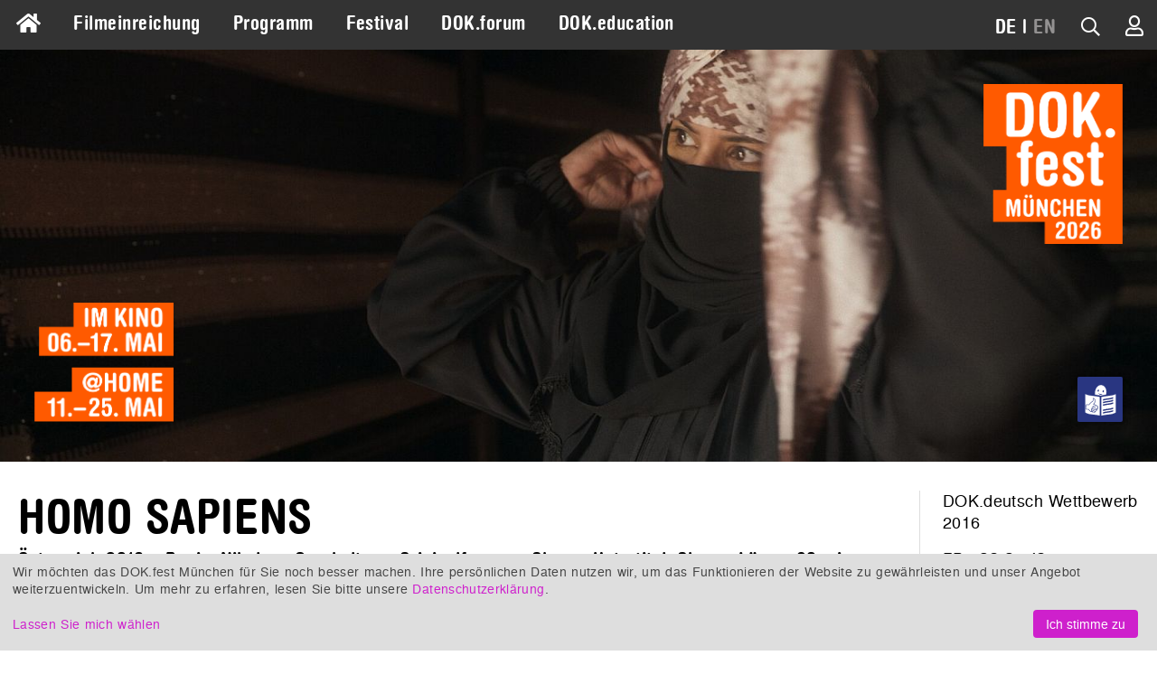

--- FILE ---
content_type: text/html; charset=UTF-8
request_url: https://www.dokfest-muenchen.de/films/homo-sapiens-1
body_size: 7666
content:
<!DOCTYPE html>
<html lang="de" class="invisible">
<head>
	<title>HOMO SAPIENS – DOK.fest München</title>
	<meta http-equiv="Content-Type" content="text/html; charset=UTF-8">
	<meta name="viewport" content="width=device-width, initial-scale=1, minimum-scale=1, maximum-scale=5">
	<meta property="fb:app_id" content="393624853982981">
	<meta property="og:locale" content="de_DE">
	<meta property="og:locale:alternate" content="de_DE">
	<meta property="og:locale:alternate" content="en_US">
	<meta property="og:site_name" content="DOK.fest München">
	<meta name="keywords" content="Dokumentarfilm, München, DOK.fest, Dokumentarfilmfestival, Film Festival">
	<meta name="description" content="DOK.fest München. Offizielle Website des Dokumentarfilmfestivals München">
	<meta property="og:url" content="https://www.dokfest-muenchen.de/films/homo-sapiens-1">
	<meta property="og:type" content="video.movie">
	<meta property="og:title" content="HOMO SAPIENS">
	<meta property="og:description" content="Wie sähe eine Welt ohne Menschen aus? Durch Ruinen von Schlachthöfen wehte der Wind, Einkaufszentren lägen brach und langsam, ganz leise deckte der Schnee den Beton zu. HOMO SAPIENS ist eine dokumentarische Reise in diese Welt.">
	<meta property="og:image" content="https://ssp.dokfest-muenchen.de/albums/album-1451/lg/HOMO_SAPIENS_1.jpg">
	<meta property="og:video:type" content="video/mp4">
	<meta property="og:video" content="https://ssp.dokfest-muenchen.de/albums/album-1451/lg/HOMO_SAPIENS_TRAILER.mp4">
	<meta property="og:video:width" content="1280">
	<meta property="og:video:height" content="720">
	<base href="https://www.dokfest-muenchen.de/">
<link rel="canonical" href="https://www.dokfest-muenchen.de/films/homo-sapiens-1">	<link rel="alternate" type="application/rss+xml" title="RDF-Datei" href="https://www.dokfest-muenchen.de/rss?locale=de">
	<link rel="stylesheet" href="/skins/v5/css/default.min.css?1767691009" type="text/css" media="all">
	<link rel="stylesheet" href="/skins/v5/css/print.min.css?1740390575" type="text/css" media="print">
	<!--[if lt IE 7]>
		<link rel="stylesheet" type="text/css" href="/skins/v5/css/ie6.dok.css" media="all" />
	<![endif]-->
	<!--[if IE 7]>
		<link rel="stylesheet" type="text/css" href="/skins/v5/css/ie7.dok.css" media="all" />
	<![endif]-->
	<!--[if lt IE 9]>
	    <script type="text/javascript" src="/skins/v5/js/html5shiv.min.js"></script>
	<![endif]-->

	<script type="text/javascript" src="/skins/v5/js/dok.min.js?697c2923be186"></script>
	<script src="https://embed.own-it-media.com/own-it-player.embed.umd.js"></script>
<script type="text/javascript">
			var lang = "de";
			var heroSliderRatio = 2.8;
			var hideHeader = false;
		
			function dcRgMsg(event) {
				if (event.data && event.data.name === "requestUpdateDiscountCodeFromUrl") {
					event.source.postMessage({name: "setDiscountCode", params: ""}, "*");
				} else if (event.data && event.data.name === "updateHeight") {
					var i, frames, frame;
					frames = document.getElementsByTagName("iframe");
					for (i = 0; i < frames.length; ++i) {
						frame = frames[i];
						if (event.source === frame.contentWindow) {
							frame.style.height = event.data.params.height + "px";
						}
					}
				}
			}
			window.addEventListener("message", dcRgMsg);
		

	$(function() { 
		$("#tabs").tabs("option", "active", 0);
		document.domain = "dokfest-muenchen.de";
	});


					$(function() {
						$("#video-c8127be72ef02f8e52f44b64864dd095c").click(function(e) {
							e.preventDefault();
							$("video")[0].player.play();
						})
					});
				

					$(function() { 
						
				$("#697c2923-9810-4038-9709-428d8e84fdca").flexslider({
					animation: "fade",
					animationLoop: true,
					smoothHeight: false,
					video: true,
					slideshow: true,
					slideshowSpeed: 7000,
					prevText: "Previous",
					nextText: "Next",
					initDelay: 63520,
					controlNav: false,
					directionNav: true,
					sync: false,
					itemWidth: 0,
				    start: function(slider) {
						$("#697c2923-9810-4038-9709-428d8e84fdca").removeClass("flexslider-loading");
						// $("#header").css("visibility", "visible");

				    }
				});
			
					});
				</script>

            <link rel="apple-touch-icon" sizes="180x180" href="/images/apple-touch-icon.png">
            <link rel="icon" type="image/png" sizes="32x32" href="/images/favicon-32x32.png">
            <link rel="icon" type="image/png" sizes="16x16" href="/images/favicon-16x16.png">
            <link rel="manifest" href="/images/site.webmanifest">
            <link rel="mask-icon" href="/images/safari-pinned-tab.svg" color="#ff5a00">
            <link rel="shortcut icon" href="/images/favicon.ico">
            <meta name="msapplication-TileColor" content="#2d89ef">
            <meta name="msapplication-config" content="/images/browserconfig.xml">
            <meta name="theme-color" content="#333333">
        
            <script type="text/plain" data-type="application/javascript" data-name="facebook">
                !function(f,b,e,v,n,t,s)
                {if(f.fbq)return;n=f.fbq=function(){n.callMethod?
                n.callMethod.apply(n,arguments):n.queue.push(arguments)};
                if(!f._fbq)f._fbq=n;n.push=n;n.loaded=!0;n.version="2.0";
                n.queue=[];t=b.createElement(e);t.async=!0;
                t.src=v;s=b.getElementsByTagName(e)[0];
                s.parentNode.insertBefore(t,s)}(window, document,"script",
                "https://connect.facebook.net/en_US/fbevents.js");
                fbq("init", "327125501944910");
                fbq("track", "PageView");
            </script>
        </head>

<body id="films-view-" class="films-view">

	<div id="loading"></div><div id="loading-opaque"></div>

	<!-- facebook -->
	
			<div id="fb-root"></div>
			<script type="text/plain" data-type="application/javascript" data-name="facebook">
				(function(d, s, id) {
					var js, fjs = d.getElementsByTagName(s)[0];
					if (d.getElementById(id)) return;
					js = d.createElement(s); js.id = id;
					js.src = "https://connect.facebook.net/de_DE/sdk.js#xfbml=1&version=v3.1";
					fjs.parentNode.insertBefore(js, fjs);
				}(document, "script", "facebook-jssdk"));
			</script>
        	<!-- /facebook -->
	
	<!-- wrapper & grid container -->	
	<div id="wrapper" class="grid-container grid-parent">
		
		<!-- admin nav -->
		<div id="nav-admin">
					</div>
		<!-- /admin nav -->
		
		<!-- nav mobile -->
		<nav id="nav-mobile">
			<div class="grid-container">
				<div class="grid-10 mobile-grid-10 tablet-grid-10">
					<div id="nav-main-mobile"><a href="#menu-main-c"><i class="fa fa-bars"></i></a></div>
				</div>
				<div class="grid-90 mobile-grid-90 tablet-grid-90" style="text-align: right">
					
            <ul>
                
                <li id="nav-lang-mobile"><span>DE</span><span> | </span><span><a href="/films/homo-sapiens-1?lang=en">EN</a></span></li>
                <li id="nav-quicksearch-mobile"><i class="fa fa-search icon-quicksearch"></i></li>
                <li id="nav-user-mobile"><a href="/users/dashboard"><i class="fa fa-user-o" title="Mein Konto"></i></a></li>
                
            </ul>
        				</div>
			</div>
		</nav>
		<!-- /nav mobile -->

		<!-- nav main -->
		<nav id="nav" class="grid-100 grid-parent">
			<div id="nav-main">
				<div id="menu-main-c">
					<ul id="menu-main" class="sf-menu sf-navbar">
						<li id="icon-home" class="">
							<a href="/"><i class="fas fa-home"></i></a>
						</li>
						<li class="hide-on-desktop">
							<a href="/" class="">Home</a>
						</li>
						<li class="">
					<a href="Submission" class="">Filmeinreichung</a>
			
				</li>
				<li class="">
					<a href="Programm" class="">Programm</a>
			<ul>
				<li class="">
					<a href="At-home" class="">dok@home Online-Filmothek</a>
			
				</li>
				<li class="">
					<a href="DOKaroundtheclock" class="">Ganzjahreskalender</a>
			
				</li>
				<li class="">
					<a href="Filme" class="">Alle Festivalfilme</a>
			
				</li></ul>
				</li>
				<li class="">
					<a href="Festival" class="">Festival</a>
			<ul>
				<li class="">
					<a href="Festivalimpressionen" class="">Festivalimpressionen &amp; Filmgespräche</a>
			
				</li>
				<li class="">
					<a href="Awards_jurys" class="">Wettbewerbe &amp; Preise</a>
			
				</li>
				<li class="">
					<a href="Presse" class="">Presse</a>
			
				</li>
				<li class="">
					<a href="Ueber-uns" class="">Über uns</a>
			
				</li>
				<li class="">
					<a href="Partner" class="">Partner</a>
			
				</li></ul>
				</li>
				<li class=" forum">
					<a href="DOK_forum" class="">DOK.forum</a>
			<ul>
				<li class=" forum">
					<a href="MarktplatzSubmission" class="">Projekteinreichung</a>
			
				</li>
				<li class=" forum">
					<a href="Marktplatz_forum" class="">Marktplatz</a>
			
				</li>
				<li class=" forum">
					<a href="DOKforum-Perspectives" class="">Perspektiven</a>
			
				</li>
				<li class=" forum">
					<a href="WhoIsWho" class="">Who is Who</a>
			
				</li>
				<li class=" forum">
					<a href="TeamDokforum" class="">Team &amp; Kontakt</a>
			
				</li></ul>
				</li>
				<li class="">
					<a href="DOK_education" class="">DOK.education</a>
			<ul>
				<li class="">
					<a href="SchuleDesSehens2026-Kino" class="">Schule des Sehens</a>
			
				</li>
				<li class="">
					<a href="Nextus" class="">Nextus Filmplattform</a>
			
				</li>
				<li class="">
					<a href="Education_calendar" class="">Kalender</a>
			
				</li>
				<li class="">
					<a href="DOK_education_Rueckblick" class="">Rückblick</a>
			
				</li>
				<li class="">
					<a href="DOKeducation_Team" class="">Team &amp; Kontakt</a>
			
				</li></ul>
				</li>
					</ul>
				</div>
				<div id="nav-alt-c">
					<div id="nav-alt">
            <ul>
                <li id="nav-messages">
                <li id="nav-lang"><span>DE</span><span> | </span><span><a href="/films/homo-sapiens-1?lang=en">EN</a></span></li>
                <li id="nav-quicksearch"><a href="#"><i class="fa fa-search icon-quicksearch" title="Filmsuche"></i></a></li>
                <li id="nav-user"><a href="/users/dashboard"><i class="fa fa-user-o" title="Mein Konto"></i></a></li>
                
            </ul>
        </div>
				</div>
				<div class="clear"></div>
			</div>
		</nav>
		<!-- /nav main -->

		<!-- header -->
		<header id="header">
			<div id="header-mobile">
				<script type="text/javascript">
					$.flexslider.ratio = 1;
					// $.flexslider.addHeight = 0;
				</script>
				<div class="heroslider" id="697c2923-cbb0-48fb-9082-4d9b8e84fdca">
					<ul class="slides">
					<li style="position: relative">
						<img src="assets/cache/3/5/8/5/0/35850e119cca0e78894142e3433c1c1a008f684b.jpeg" class="img-resp no-clip-wrapper" width="768" height="768" alt="" style="width: 100%">
					</li>
				
					</ul>
				</div>
			</div>
			<div id="header-desktop">
				<script type="text/javascript">
					$.flexslider.ratio = 2,8;
					// $.flexslider.addHeight = 0;
				</script>
				<div class="heroslider" id="697c2923-82ec-4222-b711-4fec8e84fdca">
					<ul class="slides">
					<li style="position: relative">
						<img src="assets/cache/1/7/5/c/9/175c99e02e48d4d9179e1db6935a40f0afe298dc.jpeg" class="img-resp no-clip-wrapper" width="1400" height="500" alt="" style="width: 100%">
					</li>
				
					</ul>
				</div>
			</div>
			<div id="logo-logo"><a href="/"><img src="/upload/home/logo_logo_default.png" alt="DOK.fest"></a></div>
			<div id="logo-date"><img src="/upload/home/logo_date_default.png" alt="DOK.fest"></div>
			<div id="ls">
                <div>
                    <a href="/DOKfest-leichte-Sprache?lang=de">
                        <img src="/images/ls.svg" title="Leichte Sprache">
                    </a>
                </div>    
            </div>
			<div class="grid-100" hidden><a href="#" id="scrolldown">Down</a></div>
		</header>
		<!-- /header -->			

		<!-- content -->
		<section id="content" class="grid-100 grid-parent width-fixed">
			
	<div class="films-view-container">

		<div class="grid-80 tablet-grid-75 films-main">
			<div class="films-view-headline">
				
			<div id="top-content">
				<div id="top-content--top">
					<h1>HOMO SAPIENS</h1>
				</div>
		
				<div id="top-content--bottom">			
					<h2>Österreich 2016 – Regie: Nikolaus Geyrhalter – Originalfassung: Ohne – Untertitel: Ohne – Länge: <span class="nowrap">90 min.</span></h2>
				</div>
			
			</div>
		
			</div>
			
				<script type="text/javascript">
					$.flexslider.ratio = 1.7778;
					// $.flexslider.addHeight = 2;
				</script>
				<div class="flexslider flexslider-loading" id="697c2923-9810-4038-9709-428d8e84fdca">
					<ul class="slides">
				    <li>
					    <video id="video-c8127be72ef02f8e52f44b64864dd095" controls autoplay preload="auto" poster="/img/images/albums/album-1451/lg/HOMO_SAPIENS_TRAILER.mp4.jpg?w=767&amp;ar=1.7778&amp;area=0,0,0,0&amp;sharpen&amp;crop-to-fit&amp;dpr=1.5" style="aspect-ratio: 1.7778">
					    	<source src="images/albums/album-1451/lg/HOMO_SAPIENS_TRAILER.mp4" width="1151" height="647" type="video/mp4">							
					    </source></video>
				    </li>
				

					<li style="position: relative">
						<img class="lazy" data-original="assets/cache/a/1/0/1/0/a1010a4446ef050995f8cf3c15711c8f5b4f16d2.jpeg" width="1151" height="647" alt="" style="width: 100%">
					</li>
				

					<li style="position: relative">
						<img class="lazy" data-original="assets/cache/f/a/e/c/4/faec44b8e662289338110d961c562123130685d9.jpeg" width="1151" height="647" alt="" style="width: 100%">
					</li>
				

					<li style="position: relative">
						<img class="lazy" data-original="assets/cache/2/f/0/8/e/2f08efbd72656491ecdefc0f9f5a90005b2cff0d.jpeg" width="1151" height="647" alt="" style="width: 100%">
					</li>
				

					<li style="position: relative">
						<img class="lazy" data-original="assets/cache/2/4/9/c/6/249c6692442ac071cf96eed7bf63fd73214b303f.jpeg" width="1151" height="647" alt="" style="width: 100%">
					</li>
				
					</ul>
				</div>
			
			<div class="hide-on-tablet">
				<div class="eventdate"><ul>
			<li>
				<p>Fr., 06.05.16<br>19.00<br>Rio 1</p><p class="comment">Ohne Dialoge</p><p></p>
			</li>
		
			<li>
				<p>So., 08.05.16<br>21.00<br>Rio 2</p><p class="comment">Ohne Dialoge, Q&amp;A mit Nikolaus Geyrhalter</p><p></p>
			</li>
		
			<li>
				<p>Mo., 09.05.16<br>10.00<br>HFF - Audimax</p><p class="comment">Ohne Dialoge. Eintritt frei</p><p></p>
			</li>
		
			<li>
				<p>Do., 12.05.16<br>21.30<br>ARRI Kino</p><p class="comment">Ohne Dialoge</p><p></p>
			</li>
		
			<li>
				<p>Fr., 13.05.16<br>21.00<br>Filmmuseum</p><p class="comment">Ohne Dialoge</p><p></p>
			</li>
		
			<li>
				<p>So., 15.05.16<br>18.00<br>Filmmuseum</p><p class="comment">Ohne Dialoge</p><p></p>
			</li>
		</ul></div>
			</div>
			<div class="synopsis"><p>Der Wind ist zu hören, und die Vögel. Buchseiten blättern auf, Tauben flattern durch die hohe Halle, längst haben sich Pflanzen ihren Weg ins Innere gebahnt. In HOMO SAPIENS entwirft Nikolaus Geyrhalter dystopische – oder utopische ? – Szenarien. Er blickt auf reale Orte – Einkaufszentren, Vergnügungsparks, Industrieruinen, Autofriedhöfe – wie wir sie vielleicht hinterlassen werden, wenn es uns einst nicht mehr gibt. Überall auf der Welt haben der Regisseur und sein Team „lost places“ gefunden. Die Natur holt sich unsere Orte zurück. Das Anthropozän ist Geschichte. Dokumentarische Science Fiction in großen Bildern, die einen meditativen Sog entwickelt. <em>Julia Teichmann</em></p></div>
			<div class="hide-on-tablet">
				
				
				
				
				
            <div class="buttons-social">
                <p class="button-social facebook">
                    <a href="https://www.facebook.com/DOKfest/" target="_blank"><i class="fab fa-fw fa-facebook-f" aria-hidden="true"></i> Facebook</a>
                </p>
                <p class="button-social instagram">
                    <a href="https://www.instagram.com/dokfest/" target="_blank"><i class="fab fa-fw fa-instagram" aria-hidden="true"></i> Instagram</a>
                </p>
                <p class="button-social envelope">
                    <a href="/Newsletter" target="_parent"><i class="fa fa-fw fa-envelope" aria-hidden="true"></i> Newsletter</a>
                </p>
            </div>
            <div class="clear"></div>
        
			</div>
			<div class="biofilmo"><p>Nikolaus Geyrhalter – Wien, Österreich 1972<br>Geyrhalter arbeitet als Regisseur, Autor, Kameramann und Produzent. Er ist Autodidakt, mit 22 Jahren gründete er seine erste Filmproduktion. Bei seinen Filmen führt er stets selbst die Kamera.</p>
<p>ELSEWHERE, AT 2001, 240 Min.<br>UNSER TÄGLICH BROT, AT 2005, 92 Min.<br>ABENDLAND, AT 2011, 90 Min.<br>CERN, AT 2013, 75 Min.<br>ÜBER DIE JAHRE, AT 2015, 188 Min.</p>
<p> </p>
<h1> </h1></div>
			<div class="credits"><p>Autor*in: Nikolaus Geyrhalter. Kamera: Nikolaus Geyrhalter. Ton: Hjalti Bager-Jonathansson. Schnitt: Michael Palm. Produktion: <a href="http://www.geyrhalterfilm.com" target="_blank">Nikolaus Geyrhalter Filmproduktion GmbH</a>. Produzent*in: Michael Kitzberger, Nikolaus Geyrhalter, Markus Glaser, Wolfgang Widerhofer. Vertrieb: Autlook Filmsales </p></div>
			<div class="assoc-tags"><a href="/Filme?films_festival=14&amp;films_tag=39" target="_top">#Umwelt</a> <a href="/Filme?films_festival=14&amp;films_tag=35" target="_top">#Kunst und Fotografie</a> <a href="/Filme?films_festival=14&amp;films_tag=33" target="_top">#Cineasten</a> <a href="/Filme?films_festival=14&amp;films_tag=54" target="_top">#BEST DOKS</a></div>
			
		</div>

		<div class="grid-20 tablet-grid-25 films-sidebar">
			<div id="sectionyear">DOK.deutsch Wettbewerb 2016</div> 
			<div class="hide-on-mobile">
				<div class="eventdate"><ul>
			<li>
				<p>Fr., 06.05.16<br>19.00<br>Rio 1</p><p class="comment">Ohne Dialoge</p><p></p>
			</li>
		
			<li>
				<p>So., 08.05.16<br>21.00<br>Rio 2</p><p class="comment">Ohne Dialoge, Q&amp;A mit Nikolaus Geyrhalter</p><p></p>
			</li>
		
			<li>
				<p>Mo., 09.05.16<br>10.00<br>HFF - Audimax</p><p class="comment">Ohne Dialoge. Eintritt frei</p><p></p>
			</li>
		
			<li>
				<p>Do., 12.05.16<br>21.30<br>ARRI Kino</p><p class="comment">Ohne Dialoge</p><p></p>
			</li>
		
			<li>
				<p>Fr., 13.05.16<br>21.00<br>Filmmuseum</p><p class="comment">Ohne Dialoge</p><p></p>
			</li>
		
			<li>
				<p>So., 15.05.16<br>18.00<br>Filmmuseum</p><p class="comment">Ohne Dialoge</p><p></p>
			</li>
		</ul></div>
				
				
				
				
				<div class="hidden">
            <div class="buttons-social">
                <p class="button-social facebook">
                    <a href="https://www.facebook.com/DOKfest/" target="_blank"><i class="fab fa-fw fa-facebook-f" aria-hidden="true"></i> Facebook</a>
                </p>
                <p class="button-social instagram">
                    <a href="https://www.instagram.com/dokfest/" target="_blank"><i class="fab fa-fw fa-instagram" aria-hidden="true"></i> Instagram</a>
                </p>
                <p class="button-social envelope">
                    <a href="/Newsletter" target="_parent"><i class="fa fa-fw fa-envelope" aria-hidden="true"></i> Newsletter</a>
                </p>
            </div>
            <div class="clear"></div>
        </div> 
			</div>
		</div>

		<div class="clear"></div>

		<div class="grid-100"></div>
		<div class="grid-100"></div>
	</div>
		</section>
		<!-- /content -->
		
		<!-- top link -->
		<div class="grid-100">
			<a href="#" id="scrollup">Top</a>
		</div>
		<!-- /top link -->

		<!-- footer -->
		
            <footer id="footer" class="grid-100">
                <div id="permalinks1" class="grid-container grid-parent">
                    <div class="grid-25 tablet-grid-50"><ul><li class="level-1"><a href="#" target="_top">ÜBER UNS</a></li><li class="level-2"><a href="/Profil" target="_top">PROFIL</a></li><li class="level-2"><a href="https://www.dokfest-muenchen.de/DOKfest-leichte-Sprache" target="_top">DAS FESTIVAL IN LEICHTER SPRACHE</a></li><li class="level-2"><a href="/Partner" target="_top">PARTNER</a></li><li class="level-2"><a href="/Jobs" target="_blank">OFFENE STELLEN</a></li></ul></div>
<div class="grid-25 tablet-grid-50"><ul><li class="level-1"><a href="#" target="_top">INFOS</a></li><li class="level-2"><a href="/FAQ" target="_blank">HILFE UND FAQS</a></li><li class="level-2"><a href="/AGB" target="_top">AGBS</a></li><li class="level-2"><a href="/Impressum" target="_top">IMPRESSUM UND DATENSCHUTZ</a></li><li class="level-2"><a href="/Kontakt" target="_top">KONTAKT</a></li></ul></div>
<div class="grid-25 tablet-grid-50"><ul><li class="level-1"><a href="#" target="_top">MEIN KONTO</a></li><li class="level-2"><a href="https://www.dokfest-muenchen.de/Login" target="_top">LOGIN</a></li><li class="level-2"><a href="https://www.dokfest-muenchen.de/Registrierung" target="_top">REGISTRIERUNG</a></li></ul></div>	
                    <div id="logo-logo-bottom" class="grid-25 tablet-grid-50">
                        <img src="/upload/home/logo_logo_default.png" width="675" height="777" alt="DOK.fest">
                    </div>			
                </div>
                <div id="permalinks2" class="grid-container grid-parent">
                    <div id="subscribe-bottom" class="grid-50 tablet-grid-50">
                        <ul>
                            <li class="level-1">Informiert bleiben</li>
                            <li class="level-2"><p>Der DOK.fest Newsletter hält Sie auf dem Laufenden über unser Programm während des Festivals und das ganze Jahr.</p></li>
                            <li class="level-2">
                                <form id="subscribe-bottom-form" method="get" action="/Newsletter">
                                    <input type="email" name="email" placeholder="Ihre Email-Adresse">
                                    <a href="javascript:%24('#subscribe-bottom-form').submit()"><i class="fa fa-arrow-right" aria-hidden="true"></i></a>
                                </form>
                            </li>
                        </ul>
                    </div>
                    <div class="grid-25 tablet-grid-50">
                        <ul>
                            <li class="level-1">Follow us</li>
                            <li class="level-2"><p>Folgen Sie uns auf unseren Social-Media-Kanälen!</p></li>
                            <li id="social-icons-bottom"><div class=""><a href="/Newsletter" title="Newsletter"><i class="fa fa-lg fa-newspaper"></i></a></div><div class=""><a href="https://www.dokfest-muenchen.de/rss?locale=de" title="RSS Feed"><i class="fa fa-lg fa-rss"></i></a></div><div><a href="https://www.youtube.com/@DOKfestMuenchen_Filmfestival" target="_blank" title="Youtube"><i class="fab fa-lg fa-youtube"></i></a></div><div><a href="https://www.instagram.com/dokfest/" target="_blank" title="Instagram"><i class="fab fa-lg fa-instagram"></i></a></div><div><a href="https://www.facebook.com/DOKfest/" target="_blank" title="Facebook"><i class="fab fa-lg fa-facebook-f"></i></a></div><div><a href="https://www.linkedin.com/company/dok-fest-m%C3%BCnchen" target="_blank" title="LinkedIn"><i class="fab fa-lg fa-linkedin-in"></i></a></div><div><a href="https://letterboxd.com/dokfest/films/" target="_blank" title="Letterboxd"><img src="/images/letterboxd.svg" alt="Letterboxd" style="border-radius: 50%"></a></div></li>
                        </ul>
                    </div>
                    <div id="logo-date-bottom" class="grid-25 tablet-grid-50">
                        <img src="/upload/home/logo_date_default.png" width="622" height="533" alt="DOK.fest">
                    </div>
                </div>
            </footer>
				<!-- /footer -->

		<!-- FEE links -->
				<!-- /FEE links -->
				
		<!-- Quicksearch -->
				<div id="quicksearch">
			<form name="quicksearch" action="/Filme" method="post">
				<input type="hidden" name="films_festival" value="">
				<input type="text" name="keyword" placeholder="Filmsuche">
				<a id="quicksearch-close" href="#"><i class="fa fa-close"></i></a>
			</form>
		</div>
				<!-- /Quicksearch -->
		
		<!-- Noscript -->
		
            <noscript>
                <!--googleoff: all-->
                <div>
                    <style>
                        html {
                            visibility: visible !important;
                        }
                        #nav, #nav-admin, #nav-mobile, #header, #ls {
                            display: none;
                        }
                    </style>
                    <a href="/"><img src="/upload/home/logo_logo_default.png?1662475201" alt="Logo"></a>
                    <h1>Warum sehe ich DOK.fest München nicht?</h1>
                    <p>Sie haben Javascript in Ihren Browsereinstellungen deaktiviert.<br>Aktivieren Sie Javascript jetzt, um auf unsere Website wieder zugreifen zu können.</p>
                </div>
                <!--googleon: all-->
            </noscript>        
        		<!-- /Noscript -->
	</div>
	<!-- /wrapper & grid container -->

		
	<script type="text/plain" data-type="application/javascript" data-name="matomo">
		var _paq = _paq || [];
	    _paq.push(["setDomains", ["*.dokfest-muenchen.de"]]);
		_paq.push(['requireCookieConsent']);
		_paq.push(['trackPageView']);
		_paq.push(['enableLinkTracking']);
		(function() {
			var u="//ssl.sema4.net/stats/";
			_paq.push(['setTrackerUrl', u+'piwik.php']);
			_paq.push(['setSiteId', '1']);
			var d=document, g=d.createElement('script'), s=d.getElementsByTagName('script')[0];
			g.type='text/javascript'; g.async=true; g.defer=true; g.src=u+'piwik.js'; s.parentNode.insertBefore(g,s);
		})();
	</script>
	
	<script type="text/plain" data-type="application/javascript" data-name="ga">
	  (function(i,s,o,g,r,a,m){i['GoogleAnalyticsObject']=r;i[r]=i[r]||function(){
	  (i[r].q=i[r].q||[]).push(arguments)},i[r].l=1*new Date();a=s.createElement(o),
	  m=s.getElementsByTagName(o)[0];a.async=1;a.src=g;m.parentNode.insertBefore(a,m)
	  })(window,document,'script','https://www.google-analytics.com/analytics.js','ga');

	  ga('create', 'UA-31089448-1', 'auto');
	  ga('send', 'pageview');

	</script>
	  

</body>
</html>
